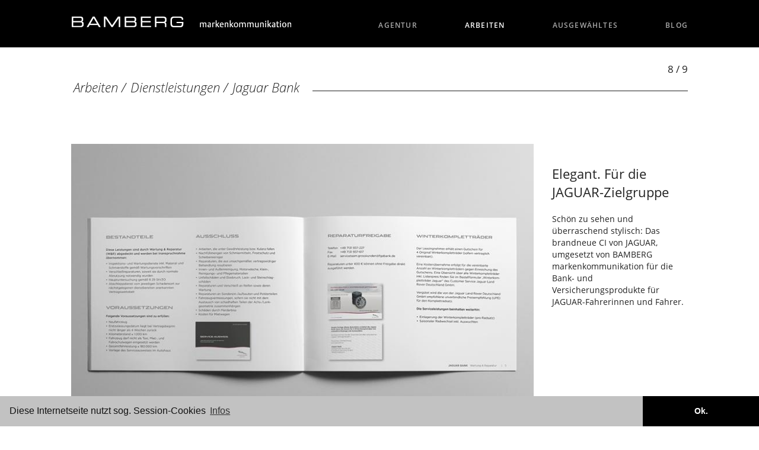

--- FILE ---
content_type: text/html; charset=utf-8
request_url: https://www.agentur-bamberg.de/arbeiten/2016-02-03-14-39-05/jaguar-bank.html?start=7
body_size: 11484
content:
<!doctype html>

<html lang="de-de">

<head>

<style>
</style>


<style type="text/css">

/* open-sans-300 - latin */
@font-face {
  font-family: 'Open Sans';
  font-style: normal;
  font-weight: 300;
  src: url('/templates/inside-2016/fonts/open-sans-v15-latin-300.eot'); /* IE9 Compat Modes */
  src: local('Open Sans Light'), local('OpenSans-Light'),
       url('/templates/inside-2016/fonts/open-sans-v15-latin-300.eot?#iefix') format('embedded-opentype'), /* IE6-IE8 */
       url('/templates/inside-2016/fonts/open-sans-v15-latin-300.woff2') format('woff2'), /* Super Modern Browsers */
       url('/templates/inside-2016/fonts/open-sans-v15-latin-300.woff') format('woff'), /* Modern Browsers */
       url('/templates/inside-2016/fonts/open-sans-v15-latin-300.ttf') format('truetype'), /* Safari, Android, iOS */
       url('/templates/inside-2016/fonts/open-sans-v15-latin-300.svg#OpenSans') format('svg'); /* Legacy iOS */
}
/* open-sans-regular - latin */
@font-face {
  font-family: 'Open Sans';
  font-style: normal;
  font-weight: 400;
  src: url('/templates/inside-2016/fonts/open-sans-v15-latin-regular.eot'); /* IE9 Compat Modes */
  src: local('Open Sans Regular'), local('OpenSans-Regular'),
       url('/templates/inside-2016/fonts/open-sans-v15-latin-regular.eot?#iefix') format('embedded-opentype'), /* IE6-IE8 */
       url('/templates/inside-2016/fonts/open-sans-v15-latin-regular.woff2') format('woff2'), /* Super Modern Browsers */
       url('/templates/inside-2016/fonts/open-sans-v15-latin-regular.woff') format('woff'), /* Modern Browsers */
       url('/templates/inside-2016/fonts/open-sans-v15-latin-regular.ttf') format('truetype'), /* Safari, Android, iOS */
       url('/templates/inside-2016/fonts/open-sans-v15-latin-regular.svg#OpenSans') format('svg'); /* Legacy iOS */
}
/* open-sans-300italic - latin */
@font-face {
  font-family: 'Open Sans';
  font-style: italic;
  font-weight: 300;
  src: url('/templates/inside-2016/fonts/open-sans-v15-latin-300italic.eot'); /* IE9 Compat Modes */
  src: local('Open Sans Light Italic'), local('OpenSans-LightItalic'),
       url('/templates/inside-2016/fonts/open-sans-v15-latin-300italic.eot?#iefix') format('embedded-opentype'), /* IE6-IE8 */
       url('/templates/inside-2016/fonts/open-sans-v15-latin-300italic.woff2') format('woff2'), /* Super Modern Browsers */
       url('/templates/inside-2016/fonts/open-sans-v15-latin-300italic.woff') format('woff'), /* Modern Browsers */
       url('/templates/inside-2016/fonts/open-sans-v15-latin-300italic.ttf') format('truetype'), /* Safari, Android, iOS */
       url('/templates/inside-2016/fonts/open-sans-v15-latin-300italic.svg#OpenSans') format('svg'); /* Legacy iOS */
}
/* open-sans-italic - latin */
@font-face {
  font-family: 'Open Sans';
  font-style: italic;
  font-weight: 400;
  src: url('/templates/inside-2016/fonts/open-sans-v15-latin-italic.eot'); /* IE9 Compat Modes */
  src: local('Open Sans Italic'), local('OpenSans-Italic'),
       url('/templates/inside-2016/fonts/open-sans-v15-latin-italic.eot?#iefix') format('embedded-opentype'), /* IE6-IE8 */
       url('/templates/inside-2016/fonts/open-sans-v15-latin-italic.woff2') format('woff2'), /* Super Modern Browsers */
       url('/templates/inside-2016/fonts/open-sans-v15-latin-italic.woff') format('woff'), /* Modern Browsers */
       url('/templates/inside-2016/fonts/open-sans-v15-latin-italic.ttf') format('truetype'), /* Safari, Android, iOS */
       url('/templates/inside-2016/fonts/open-sans-v15-latin-italic.svg#OpenSans') format('svg'); /* Legacy iOS */
}
/* open-sans-600 - latin */
@font-face {
  font-family: 'Open Sans';
  font-style: normal;
  font-weight: 600;
  src: url('/templates/inside-2016/fonts/open-sans-v15-latin-600.eot'); /* IE9 Compat Modes */
  src: local('Open Sans SemiBold'), local('OpenSans-SemiBold'),
       url('/templates/inside-2016/fonts/open-sans-v15-latin-600.eot?#iefix') format('embedded-opentype'), /* IE6-IE8 */
       url('/templates/inside-2016/fonts/open-sans-v15-latin-600.woff2') format('woff2'), /* Super Modern Browsers */
       url('/templates/inside-2016/fonts/open-sans-v15-latin-600.woff') format('woff'), /* Modern Browsers */
       url('/templates/inside-2016/fonts/open-sans-v15-latin-600.ttf') format('truetype'), /* Safari, Android, iOS */
       url('/templates/inside-2016/fonts/open-sans-v15-latin-600.svg#OpenSans') format('svg'); /* Legacy iOS */
}


/**************  BASICS ***************/
html {position: relative;
    min-height: 100%;}
body {
	background:		#fff;
	font-family: 	'Open Sans', sans-serif;
	font-size:		13pt;
	color:			#222;
	margin:			0 0 42px 0;
	padding:		0;
	min-height:		100%;
	overflow-x: 	hidden;
	}
.wrap {
    min-height: -webkit-calc(100% - 100px);     /* Chrome */
    min-height: -moz-calc(100% - 100px);     /* Firefox */
    min-height: calc(100% - 100px);     /* native */}
.oben, .unten {
	width:			100%;
	color:			#fff;
	background:		#000;}

.oben {
	position:		fixed;
	margin:			0;
	min-height:		80px;
	z-index:		7777;
	background: url(/templates/inside-2016/images/gfx.png) 0px -350px repeat-x;
}

body.startseite .oben {
	position:		fixed;
	margin:			-100vh 0 0 0;
	min-height:		80px;
	z-index:		7777;
	background: url(/templates/inside-2016/images/gfx.png) 0px -350px repeat-x;
}
/********** UPDATE 17.06.16 ****************/
#foxi {
	position:		absolute;
	/*margin:			-100vh 0 0 0;*/
  top:0px;
  bottom:0px;
	min-height:		100vh;
  height:100vh;
  width:100%;
  right:0;
  /*height: 100vh; */
	z-index:		1;
	}

.unten {
	position: absolute;
    left: 0;
    bottom: 0;
    height: 85px;
	padding: 0px;
    width: 100%;
	z-index:	7777;
	}

.mitte{
	position: relative;
	background: #fff;
	width:		96%;
	/*min-height:	88%;*/
	padding:	2% 2% 100px 2%;
	z-index:	6666;
	}
body.startseite .mitte {
	margin-top:100vh;
	}

.container {
	width:			94%;
	max-width:		1040px;
	margin:			0 auto;
	padding:		0;
	}

.logo {
	margin: 		0;
	width:			50%;
	height:			23px;
	padding-top:	27px;
	text-align:		left;
	overflow:		hidden;}

.logo img {
	max-width:		380px;
	width:			100%;}

.toggle-nav {
    display:		none;
}

/*.newstitle {
	margin: 0px;
	padding: 0px;
	line-height: -20px;
}

/**************  MENÜ ***************/

/************ 1. EBENE *************/
#menu {margin-top:-40px}
#menu ul li.item-101 {display:none;}
#menu ul {
	list-style:		none;
	text-align:		right;
	}
#menu > ul > li {
  display: inline-block;
  position: relative;
  padding: 3px 10px 0px 0;
  z-index: 100;
}
#menu > ul > li:last-child {padding:3px 0 0 0;}
#menu > ul > li > a {
	display:		block;
	width: 			auto;
	height: 		24px;
	text-align:		left;
	margin:			0;
	padding:		7px 35px 0px 35px;
	color:			#AAA;
	font-size: 		0.7em;
	font-weight:	600;
	line-height: 	1em;
	text-decoration:none;
	transition: 	0.5s all ease;
	text-transform:	uppercase;
	letter-spacing: 0.1em;}

#menu > ul > li:last-child > a	{padding:7px 0px 0px 35px;}

#menu > ul > li > a:hover, #menu > ul > li.active > a,
#menu > ul > li > ul > li > a:hover, #menu > ul > li ul > li.active > a {color:#fff;}

/************* 2. EBENE ***************/
#menu > ul > li > ul {
  	position: 		absolute;
  	left: 			0;
  	top: 			100%;
  	padding: 		0 1000em 20px 1000em; /* trick from css-tricks comments */
  	margin: 		0px -1000em; /* trick from css-tricks comments */
  	z-index: 		101;
    visibility: 	hidden;
  	opacity: 		0;
  	background: 	#000;
  	text-align:		left;
  	transition: 	visibility 0s linear 0.5s,opacity 0.5s linear;
}

#menu > ul > li:hover > ul {
  visibility: visible;
  opacity: 1;
  transition-delay:0s;
}
#menu > ul ul li {
	height:			0px;
	transition:		height .5s ease;}
#menu > ul > li:hover ul li {height:20px;}

#menu > ul > li > ul > li {
	margin:			0;
  	padding: 		3px 0;
 }

#menu > ul > li > ul > li > a{
	text-transform: none;
	font-size: 		0.65em;
	display:		block;
	width: 			200px;
	height: 		20px;
	text-align:		left;
	margin:			0 0 0 35px;
	padding:		7px 0px 0px 0px;
	color:			#AAA;
	font-size: 		0.7em;
	line-height: 	1em;
	text-decoration:none;
	overflow:		visible;
	}

/************* 2026 Menü Hack *************/
:where(.mod-menu__sub[aria-hidden=true]) {display:block!important}
#menu > ul > li button {display:none!important}

/**************  CONTENT  ***************/

.item-page, .bfFormDiv, .blog {
	width:			100%;
	background:		#fff;
	padding:		75px 0 0 0px;
	margin-top:		0px;
	color:			#222;
	font-size:		1.25em;
	line-height:	1.45em;}

.bfFormDiv {font-size:1em}

.blog {padding:		125px 0 0;}
body.presselounge .blog {padding:	75px 0 0 0px;}

.item-page h1, .b2j_contact h2 {
	font-size:		1.25em;
	line-height:	1.25em;
	color:			#222;}

.item-page h2, h2, .item-page h2 a {
	clear:			both;
	font-style:		italic;
	color: 			#222;
	font-size: 		1em;
	font-weight:	 300;
	overflow: 		hidden;
	position: 		relative;
	margin:			60px 0 75px;
	padding-left:	2px;
	}
.item-page h2:after, h2:after {
  content: '';
  width: 100%;
  height: 1px;
  background: #222;
  position: absolute;
  top: 70%;
  margin-left: 1em;
  }



.item-page h5, h5 {
	margin: 5px 0 0 0;
	padding: 0px;
	/*clear:			both;*/
	color: 			#222;
	font-size: 		1em;
	line-height: 1.2em;
	font-weight:		600;
	}

/********** Thilo FIX 22.06. *********/
body.news h5 {clear:			none;}
/*************************************/

.item-page h6, h6 {
	margin-top: 5px;
	clear:			both;
	color: 			#222;
	font-size: 		1em;
	line-height: 1.2em;
	font-weight:		600;
	}

.item-page img {max-width:100%;}

figure.item-image {margin:0;padding:0}

.item-page a {
	font-size:		1em;
	color:			#000;
	text-decoration:none;
	font-weight: 600;}


/*********************** MARIES BLOG  *********************/	

.blogging .blog {}

.blogging .blog {padding:65px 0 200px;clear:both}

.blogging .blog .blog-items {display: flex; flex-wrap:wrap; align-items: stretch; justify-content: space-between;}
.blogging .blog .blog-items .blog-item {flex: 0 0 48%;margin-bottom:50px}

.blogging .blog .blog-items .blog-item figure {margin:0;padding:0}
.blogging .blog .blog-items .blog-item figure img {width:100%!important;height:auto!important}

.blog a {
	font-size:		1em;
	color:			#000;
	text-decoration:none;}


.blog .clearfix {clear:both;}
iframe {width:		100%;}


.item-page .halb, .blog .halb {width:47%;display:block;margin-bottom:15px}
.item-page .halb:nth-child(even), .blog .halb:nth-child(odd) {float:left;}
.item-page .halb:nth-child(odd), .blog .halb.column-2 {float:right;}
.item-page .halb img {width:100%;}
.item-page .drittel {width:30%;float:left;padding-right:2%;}
.item-page .clear {clear:both;float:none;margin:0 0 5px 0;}

.richtig-gross {font-size:3em;font-weight:600;}
.ziemlich-klein {display:block;margin-top:20px;font-size:0.65em;line-height:1.45em!important;}
.mittel-klein {font-size:0.76em;line-height:1.5em;}

.blog .halb .item-image img {width:100%;height:auto}

.flex {display: flex; justify-content:flex-start;align-items: stretch;}

.flex .halb {box-sizing:border-box;display:flex;flex:0 0 48%;justify-content: center;align-items: center;float:none!important;margin:0 1% 25px}
.flex .halb:hover {opacity:.9}
.item-page .flex .halb:nth-child(even) {padding:0 40px;font-size:1.35em;font-weight:600;line-height:1.4em}

.blogging p.boblog-monat {font-style:italic;margin-bottom:0}
.blogging h3 {margin: 8px 0 10px}
.blogging a img:hover {opacity:.75}

/******************** NEWS STARTSEITE ******************/

/***************** 2023 J4 *******************/

.newsflash, .presse_items {display: flex; flex-wrap:wrap; align-items: stretch; justify-content: space-between;}
.mod-articlesnews__item {flex: 0 0 31%;margin-bottom:40px}
.mod-articlesnews__item a img, .presse_items .presse_item img {width:100%!important;height:auto!important}

a.readmore, .bildunterschrift, .klein-kursiv, a.btn {
	display:		block;
	font-size:		0.65em;
	font-weight:	600;
	color:			#222;}

/********* Thilo: 13.06.2016**************/
/*ul.newsflash-horiz li {line-height:0.8em;min-height:495px}
ul.newsflash-horiz li .overline {margin-top:10px;margin-bottom:7px;}
ul.newsflash-horiz li h5 {margin-bottom:10px;}
ul.newsflash-horiz li p.ziemlich-klein {display:inline;}*/
a.readmore	{display:inline;}

/***** Thilo 21.06. - Umgehung - kein Fix ******/
/*ul.newsflash-horiz .article-separator {display:none;}*/

/*********** Thilo 2020 News Fix für Newsletter **********/
/*.newsflash-horiz.mod-list  li:last-of-type a.readmore {display:none}*/

/************************ NEWS STARTSEITE 2026 ****************************/

ul.mod-articles-items{list-style: none;margin:0;padding:0;display: flex; flex-wrap:wrap; align-items: stretch; justify-content: space-between;}
ul.mod-articles-items li {margin:0;padding:0;flex: 0 0 31%;margin-bottom:40px}

ul.mod-articles-items li img {height:auto!important}

.floaty ul.mod-articles-items li {flex: 0 0 47%}
.zweitereihe ul.mod-articles-items li:nth-of-type(1),
.zweitereihe ul.mod-articles-items li:nth-of-type(2) {display:none}


/******************** NEWS Seite ******************/

div.item-content .overline {font-size:0.7em; font-style:italic;margin-top:0px;margin-bottom:-5px;}
.presselounge div.item-content {margin-bottom:55px}

ul.fields-container {list-style:none;margin:0;padding:0}

/*********************** PRESSE STARTSEITE 2023 J4 **********************/
.floaty {}
.presse_items {display:flex; flex}
.presse_items .presse_item {flex: 0 0 31%;position:relative}
.floaty.presse_items .presse_item {flex: 0 0 47%}
.zweitereihe.presse_items .presse_item:nth-of-type(1),
.zweitereihe.presse_items .presse_item:nth-of-type(2) {display:none}

.startseite .fields-container {display:none}
/******************** ARBEITEN LOGOS ******************/


body.arbeiten .item-page .accordion-section-content a {
	display:		inline-block;
	border:			1px solid #AAA;
	box-sizing:		border-box;
	width:			18.5%;
	margin:			0 1.25% 15px 0;
	padding:		0;
	line-height:	1em;
	}

body.arbeiten .item-page .accordion-section-content a:hover {border:1px solid #222;}

body.arbeiten .item-page .accordion-section-content a img {
	width:			100%;
	-webkit-filter: grayscale(1);
    filter: 		grayscale(1);
	transition:		all ease-in-out 0.25s}
body.arbeiten .item-page .accordion-section-content a:hover img {
	-webkit-filter: grayscale(0);
    filter: 		grayscale(0);}

body.arbeiten .item-page .accordion-section-content a:nth-child(5n+5) {
	margin: 0 0 15px 0;
	float:right;
	}

/****************** ARBEITS BEISPIELE ****************/
.arbeitsbild {margin: 5px 0px 15px 0px; float: left; width:75%}
.article-index {display:none;}
.pagenavcounter {float:right;margin-left:15px;font-size:0.8em;}
.arbeitstext {float:right;width:22%;text-align:left;}
.arbeitstext {margin-top: 40px;}
.pager  {
	/* Korrektur Thilo 24.03.2016 */

	/******************************/
	clear:both;height:60px;}
.pager ul  {list-style:none;margin:0;padding:0;width:75%;display:table;}
.pager ul li  {margin:0 15px 0 0;padding:0;color:#ccc;display:table-cell;width:50%;height:50px;overflow:hidden;}
.pager ul li a {display:inline-block;width:100%;height:30px;color:#fff;overflow:hidden;padding:0px;}
.pager .zurueck span, .pager .weiter span {display:none;}
.pager ul li a .icon-chevron-left {background: url(/templates/inside-2016/images/gfx.png) 0px -299px;height:30px;width:30px;opacity:1;float:left;margin:0px;}
.pager ul li.next a .icon-chevron-right {background: url(/templates/inside-2016/images/gfx.png) -90px -299px;height:30px;width:30px;opacity:1;margin-left:00px;float:right;}
.pager ul li .zurueck {background: url(/templates/inside-2016/images/gfx.png) 0px -299px;height:30px;width:30px;opacity:0.3;}
.pager ul li .weiter {background: url(/templates/inside-2016/images/gfx.png) -90px -299px;height:30px;width:30px;opacity:0.3;float:right;}
.pager ul li a:hover .zurueck {/*background: url(/templates/inside-2016/images/gfx.png) -200px -299px #222;*/height:30px;opacity:1;}
.pager ul li a:hover .weiter {/*background: url(/templates/inside-2016/images/gfx.png) -290px -299px #222;*/height:30px;opacity:1;}

/********************* BEGEISTERN ********************/

body.begeistern .item-page img, body.news .blog img {
	width:			47%;
	float:			left;
	margin-right:	6%;
	margin-bottom:	50px;}

	.blogging .item-page img {height:auto!important}


body.begeistern .item-page hr, body.news .blog hr {
	clear:			both;
	height:			1px;
	border:			none;
	background:		#222;
	margin:			20px 0 45px 0;  /* Update 13.06.16 */
	}

.item-page .datum, .blog .datum {font-size:0.6em;}
.item-page .overline, .item-page .overline {font-size:0.7em; font-style:italic;margin-top:0px;margin-bottom:-5px;}

body.news .blog-item::after {display:table;content:'';width:100%;height:1px;clear:both;}
body.news .blog-item .item-content::after {display:table;content:'';width:100%;height:1px;clear:both;}

/******************** AKKORDION *********************/

/*----- Accordion -----*/
.accordion, .accordion * {
	-webkit-box-sizing:border-box;
	-moz-box-sizing:border-box;
	box-sizing:border-box;
}

.accordion {
	overflow:hidden;
	background:#fff;
}

/*----- Section Titles -----*/
.accordion-section-title {
	width:100%;
	padding:15px;
	display:inline-block;
	border-bottom:1px solid #222;
	background:#fff;
	transition:all linear 0.15s;
	/* Type */
	color:#222;
	font-weight:300;
}

a.accordion-section-title {
	font-weight: 600;
}
.accordion-section-title:before {
	content:"+";
	color: #222;
	font-size:	1.6em;
	font-weight:300;
	display: inline-block;
	width:	20px;
	vertical-align:bottom;
	transition:all linear 0.15s;
}
.accordion-section-title:hover:before, .accordion-section-title:hover, .accordion-section-title.active {color:#fff; background:#4c4c4c;
}
.accordion-section-title:hover:before {background-color:transparent;}

.accordion-section-title.active:before {
	content:"-";
	color: #fff;
	display: block;
	width:	20px;
	float:left;
	margin:-3px 0 0 5px;
}

.accordion-section:last-child .accordion-section-title {
	border-bottom:none;
}

/*----- Section Content -----*/
.accordion-section-content {
	padding:15px 0 30px 0;
	display:none;
}

/******************** Presselounge ********************/

.presselounge .blog .items-row hr {visibility: hidden;}

img.presselounge {
	float:		right;
	margin:		0px 0 5px 30px;
	width:		350px;
	height:		233px;}


.startseite img.presselounge {
	margin:		0px 0 20px 0px;
	}


.startseite img.presseteaser {
	width:		350px;
	height:		233px;
	margin:		4px 0px 15px 0;
	padding:   	0px 0px 10px 0;
	}


.blog .cat-children h3 {display:none;}

.blog .cat-children div h3 {
	display:		block;
	border-bottom: 	1px solid #222;
	padding:		0px 0 17px 0;
	font-weight:	400;
	font-size:		1em;
	line-height:	1em;}

.items-row {
/*	border-bottom:	1px solid #222;*/
	padding-bottom:	15px;
	margin-bottom:	45px;}

body.news .blog .items-row {margin:-20px 0 0px 0;padding-bottom:20px;}

.blog .fields-container {display: none!important}

/******************* PRESSELOUNGE DOWNLOADS **********************/

.fields-container::after{content:'';display:table;clear:both;}

.download, .downloadit {
	float:			left;
	box-sizing: 	border-box;
	width:			31%;
	margin-right:	3.333%;
	padding:		0;}
.download:nth-child(3n+3), .downloadit:nth-child(3n+3)  {margin-right:0;float:right;}
.download img, .downloadit img{width:100%;border:1px solid #aaa;}
.download a {
	height:			25px;
	display:		block;
	margin:			5px 0 12px 0;
	font-size:		0.65em;
	line-height:	1.45em!important;
	padding:		4px 0 0 35px;
	background:url(/templates/inside-2016/images/gfx.png) -100px -101px;}

dd.downloadit {display:block;width:30%!important;margin:25px	3% 0 0!important;padding:0}
.downloadit a {margin:0;}

.downloadit a::after {content:'Download';display:block;box-sizing:border-box;width:100%;height:28px;clear:both;padding-left:35px;background:url(/templates/inside-2016/images/gfx.png) -100px -101px;font-size:0.8em}

.newsflash-horiz .fields-container {display:none;}

/********************** PAGINATION ***********************/
/* PAGINATION */
div.pagination {
 display: block;
 height: auto;
}
div.pagination ul {
 display: block;
 margin: 10px 0;
 padding-left: 0;
 border-radius: 0;
 box-shadow: none;
 text-align: center;
}
div.pagination ul > li {
 display: inline;
 padding: 0;
}
div.pagination ul > li > a {
 padding: 10px;
}
div.pagination ul > li.disabled > a, .pagination ul > li.active > a {
 color: #ccc;
}
.pagination p.pull-right {
 float: none !important;
 text-align: center;
}
div.pagination a, .pagination span {
 float: none;
 display: inline-block;
}

/*********************************  NEWSLETTER  *********************************/

.acym_module label span {display:inline-block;min-width:180px}
#acymodifyform fieldset {border: 1px solid #999;padding:20px}
#acymodifyform {margin: 150px auto;width:100%;}
#acymodifyform input, #acymodifyform select {padding:2px 6px;font-size:1em;font-family:'Open Sans',sans-serif;}
#acymodifyform .acykey {width:40%!important;}
#system-message {margin: 150px auto;}


/*****************************************  KONTAKT FORMULARE ********************************************/


.ccctc {border:none;box-sizing: border-box;display:block;z-index:3;background-size: cover!important;background-position: center!important;width:100%!important}
.ccctc iframe {height:348px;width:100%!important}
.mapbutton {display:block;box-sizing:border-box;
	width:100%;text-align:center;z-index:1;margin-top:-1px;border-top:1px solid #164194;border-bottom:1px solid #164194;background:#fff;padding:4px;cursor:pointer;}
.mapbutton:hover {background:#164194;color:#fff!important;}




fieldset {
  border:none;
  padding: 0;}

input, button, .inputbox, select {
	font-family: 	'Open Sans', sans-serif;
  font-size:1em;
  border: 1px solid #bbb;
  font-weight:300;
margin: 4px 0 8px;
padding:6px 9px;
background:#fff;
color: #666;
max-width:100%!important}

.inputbox:hover, select:hover {border:1px solid #111;}


button {
  background: #111;
  color: #eee;
  padding: 7px 50px;
  font-weight: 600;
  transition: all linear 0.2s;
}

label {font-weight: 600;}

button:hover {background: #eee;color:#111;border:1px solid #111;transition: all linear 0.2s;cursor:pointer;}


.form-actions {margin-top:20px;}

::placeholder {
    color: #222!important;
    opacity: 1; /* Firefox */
}

:-ms-input-placeholder { /* Internet Explorer 10-11 */
   color: #222!important;
}

::-ms-input-placeholder { /* Microsoft Edge */
   color: #222!important;
}


/*********************** FOOTER ***********************/

.script {display: none;}

.unten .container {
	text-align:		center;
	margin-top:		8px;
}

.unten ul {
	list-style:		none;
	margin:			-2px auto;
	padding:		0;
	width:			490px;}

.unten ul li {
	float:			left;
	margin:			0;
	padding:		0;
	height:			auto;}

.unten ul li a {
	color: 			#fff;
	text-decoration:none;
	text-transform:	uppercase;
	font-size:		0.65em;
	padding:		0 8px;}

.unten ul li a:hover {
	text-decoration: underline;}

.unten .socialmedia {
	float:			left;
	height:			25px;
	width:			200px;
	margin-left:	40px;
	}
.unten .socialmedia a {
	display:		block;
	float:			left;
	width:			40px;
	height:			25px;
	border-left:	1px solid #fff;
	}
.facebook {background: url(/templates/inside-2016/images/gfx.png) 15px -45px;}
.xing {background: url(/templates/inside-2016/images/gfx.png) 11px -195px;}
.linkedin {background: url(/templates/inside-2016/images/gfx.png) 10px -95px;}
.twitter {background: url(/templates/inside-2016/images/gfx.png) 10px -145px;}


/******************************************  RESPONSIVE PART  *****************************************************/
@media only screen and (max-width: 1125px)
{

ul.newsflash-horiz li {
	min-height:400px;
	}
}


@media only screen and (min-width: 769px) and (max-width: 950px)
{
#menu ul li a, #menu ul li a:visited {padding: 7px 30px 0px 30px;}
.arbeitsbild {margin: 5px 0px 15px 0px; float: left; width:72%}
.article-index {display:none;}
.arbeitstext {float:right;width:24%;text-align:left;margin-top: 100px;}
.logo a img {width:100%;max-width:400px;}

.mod-articlesnews__item {flex: 0 0 48%;}

}

/**************  SMARTPHONES  ***************/

@media
	 	only screen and (min-device-width : 768px) and (max-device-width : 1024px) and (-webkit-min-device-pixel-ratio: 1) and (orientation: portrait),
       	only screen and (min-device-width : 768px) and (max-device-width : 1024px) and (-webkit-min-device-pixel-ratio: 2) and (orientation: portrait),

		only screen and (max-device-width: 768px),
 		only screen and (max-device-width: 768px) and (-webkit-min-device-pixel-ratio : 2),
 		only screen and (min-width: 280px) and (max-width: 768px)
{
body {font-size:15pt;margin:0 0 100px 0;}

li#item-114, #menu, .blauerbalken, .page-header, a.toggleMenu span {display:none;}

.logo {margin: -1px 0 0px 15%;width:85%;padding:25px 0 0 0;text-align:center;}
.logo a img {width: 100%; max-width:400px;}

.oben {min-height:	60px;height:60px;}
body.startseite .oben {min-height: 60px;}
.mitte {min-height:100%;padding:	75px 2% 250px 2%;}

/******************* MENÜ *****************/


    #menu {
		width:			106%;
        position:		relative;
        display:		inline-block;
		margin:			0px 0 0 -3%;
    }

    #menu ul.active {
        display: none;
    }

    #menu ul {
        width:90%;
        position:absolute;
        top:0px;
        left:0px;
        padding:10px 5%;
        background:#303030;
    }

    #menu ul:after {
        width:0px;
        height:0px;
        position:absolute;
        top:0%;
        left:22px;
        content:'';
        transform:translate(0%, -100%);
        border-left:7px solid transparent;
        border-right:7px solid transparent;
        border-bottom:7px solid #303030;
    }

#menu > ul > li  {
        margin:5px 0px 5px 0px;
		padding: 0;
        float:none;
        display:block;
		background:#303030;
    }

#menu > ul > li > a, #menu > ul > li:last-child > a {
        display:    block;
		width:		100%;
		padding:	10px 0;
		font-size:  1.25em;
    }

.toggle-nav {
		display:	block;
		margin:		-72px 0 0 0;
        padding:    10px;
        float:		left;
        display:	inline-block;
        transition:	color linear 0.15s;
		text-decoration:none;
		background: url(/templates/inside-2016/images/gfx.png) -190px -228px;
		 width:		30px;
		 height:	30px;
    }

.toggle-nav:hover, .toggle-nav.active {
        text-decoration:none;
        color:#FFF;
    }
#menu > ul > li > ul {display:none!important}


/**************  SLIDE SHOW FOTOS ***************/

/******************   NACH WEIHNACHTEN RAUS !!! *****************/
.camera_caption_title {font-size:1.75em!important}
.camera_caption_title small {font-size:.45em}
.camera_caption_desc {font-size:1.35em!important;margin-top:30px!important}
.slideshowck .camera_caption a.button {margin-top:25px!important}


/***************************************************************/


.slideshow li div {
    margin:			100px auto 0 auto;
	max-width:		94%;
 }
.slideshow li div h3 {
    font-size: 		1.4em;
	width:			90%;
	max-width:		100%;
}


.slideshow li div h4 {
    font-size: 		1.1em;
    line-height: 	1.2em;
	width:			90%;
	max-width:		100%;
}


/****************** Der Pfeil ****************/
a.pfeil {
	margin:			-15% auto 0 auto;
	left:			42%;
}
/**************************************/
.item-page, .b2j_contact, .blog {
	width:			96%;
	background:		#fff;
	margin-top:		0px;
	padding:		2%;
	color:			#444;
	font-size:		0.85em;
	line-height:	1.45em;}

.blog {margin-top:	50px;}
body.presselounge .blog {margin-top:0;padding:0}

.item-page h1, .b2j_contact h2, .item-page h2 {
	margin:			0px 0 20px 0;
	width:			100%;
	font-size:		1.15em;
	line-height:	1.55em;
}

.item-page .halb, .item-page .drittel {width:100%;float:none;margin:5px 0;}

.richtig-gross {font-size:2em;font-weight:600;}
.ziemlich-klein {font-size:0.8em;line-height:1.45em!important;}
.mittel-klein {font-size:0.8em;line-height:1.2em;}
a.readmore, .bildunterschrift {font-size:	0.65em;}

p.readmore a.btn {font-size:1em}

/******************** ARBEITEN LOGOS ******************/
body.arbeiten .item-page .accordion-section-content a, body.arbeiten .item-page .accordion-section-content a:nth-child(5n+5) {
	width:			47%;
	margin:			0 6% 15px 0;
	float:			none;
}

body.arbeiten .item-page .accordion-section-content a:nth-child(2n+2) {
	margin: 0 0 15px 0;
	float:		right;
	}
/****************** ARBEITS BEISPIELE ****************/
.arbeitsbild {margin: 0px 0px 10px 0px; float: none; width:100%}
/********** Update 13.06.16 ************/
.arbeitstext {position:absolute;width:86%;text-align:left;margin-top: 75px;}
.pagenavcounter {float:right;}
/****** Update 13.06.16 *********/
.pager  {position:relative;padding-top:5px}
.pager ul {width:100%;}

.pager ul li a .zurueck {background-position: 10px -299px;}
/*.pager ul li a:hover .zurueck {background-position: -190px -292px;}*/
/****************** BEGEISTERN / NEWS *******************/

body.begeistern .item-page img, body.news .blog img {
	width:			100%;
	float:			none;
	margin-right:	0%;
	margin-bottom:	15px;}

body.news .blog {margin-top:20px;}

/******************** Presselounge ********************/
img.presselounge {
	float:		none;
	margin:		0px;
	width:		100%;
	height:		auto;}
.download {
	float:			none;
	width:			100%;
	margin-right:	0%;
	}
.download:nth-child(3n+3)  {float:none;}
.download img {width:100%;height:auto;}
.download a {
	height:			25px;
	display:		block;
	margin:			2px 0 12px 0;
	font-size:		0.65em;
	line-height:	1.45em!important;
	padding:		4px 0 0 35px;
	background:url(/templates/inside-2016/images/gfx.png) -100px -98px;}

/******************** NEWS STARTSEITE ******************/

.mod-articlesnews__item {flex: 0 0 100%;}


.flex.gewaehlt {display:block;}
.flex.gewaehlt .halb {margin-top:-5px}
.flex.gewaehlt .halb:nth-of-type(even) {padding: 6px 10px 20px 20px;margin-bottom:25px}

/********************** PRESSE START ******************/
.pressestart {  width: 100%;float:none;padding-bottom:20px}
.pressestart img {width:100%;height:auto}
.presse_items {
    display: block;
    width: 100%;
}
.floaty {position:relative; margin: 20px 0}
.floaty.presse_items .presse_item {
    flex: 0 0 100%;
}

ul.mod-articles-items{list-style: none;margin:0;padding:0;display: flex; flex-wrap:wrap; align-items: stretch; justify-content: space-between;}
ul.mod-articles-items li {margin:0;padding:0;flex: 0 0 100%;margin-bottom:30px}

ul.mod-articles-items li img {width:100%;height:auto!important}

.floaty ul.mod-articles-items li {flex: 0 0 100%}
/********************************************************/

.item-page .halb {width:100%;display:block;margin-top:20px;}
.item-page .halb:nth-child(even) {padding-right:0;padding-left:0;}
.item-page .halb:nth-child(odd) {padding-left:0;padding-right:0;}

/************** UNTEN *******************/

body.startseite .unten {margin:-10px 0 0;}

.unten {height:auto; padding:20px 0}

.unten ul {
	list-style:		none;
	margin:			0;
	padding:		0;
	width:			100%;
	display:		block;
	}

.unten ul li {
	float:			none;
	margin:			2px 0;
	padding:		0;
	height:			auto;
	display:		block;
	width:			auto;
	text-align:		center;}

.unten ul li a {
	color: 			#fff;
	display:        inline-block;
	text-decoration:none;
	text-transform:	uppercase;
	font-size:		0.6em;
	padding:		10px 0;
	font-weight:	300;
}

.unten ul li a:hover {
	text-decoration: underline;}

.unten .socialmedia {
	float:			none;
	height:			40px;
	width:			100%;
	margin:			0 auto;
	text-align:		center;
	}
.unten .socialmedia a {
	display:		inline-block;
	float: 			none;
	width:			60px;
}
.unten .socialmedia a:first-child {border-left:none;}
.facebook {background-position:  25px -45px;}
.xing {background-position: 26px -195px;}
.linkedin {background-position: 25px -95px;}
.twitter {background-position: 25px -145px;}



}
</style>

<meta charset="utf-8">
	<meta name="rights" content="Bamberg kommunikation GmbH">
	<meta name="og:title" content="Jaguar Bank">
	<meta name="og:type" content="article">
	<meta name="og:image" content="https://www.agentur-bamberg.de/images/arbeiten/dienstleistungen/Jaguarbank/FCA_Flyer_Jaguar_800x525_1.jpg">
	<meta name="og:url" content="https://www.agentur-bamberg.de/arbeiten/2016-02-03-14-39-05/jaguar-bank.html?start=7">
	<meta name="og:site_name" content="Bamberg Kommunikation">
	<meta name="og:description" content="Luxeriös, sportlich, ästhetisch: Die Werte der Marke JAGUAR definieren zugleich den Anspruch an Finanzdienstleistungen der JAGUAR BANK. ">
	<meta name="author" content="BAMBERG kommunikation GmbH">
	<meta name="description" content="Luxeriös, sportlich, ästhetisch: Die Werte der Marke JAGUAR definieren zugleich den Anspruch an Finanzdienstleistungen der JAGUAR BANK. ">
	<title>Jaguar Bank - Seite 8</title>
<link href="/media/mod_menu/css/mod-menu.min.css?a45ede" rel="stylesheet">
	<link href="/media/vendor/joomla-custom-elements/css/joomla-alert.min.css?0.4.1" rel="stylesheet">
	<link href="/media/plg_system_jcepro/site/css/content.min.css?86aa0286b6232c4a5b58f892ce080277" rel="stylesheet">
<script type="application/json" class="joomla-script-options new">{"joomla.jtext":{"ERROR":"Fehler","MESSAGE":"Nachricht","NOTICE":"Hinweis","WARNING":"Warnung","JCLOSE":"Schließen","JOK":"OK","JOPEN":"Öffnen"},"system.paths":{"root":"","rootFull":"https:\/\/www.agentur-bamberg.de\/","base":"","baseFull":"https:\/\/www.agentur-bamberg.de\/"},"csrf.token":"24fd41d96175614e67e7804e0baa8040"}</script>
	<script src="/media/system/js/core.min.js?a3d8f8"></script>
	<script src="/media/mod_menu/js/menu.min.js?5a565f" type="module"></script>
	<script src="/media/system/js/messages.min.js?9a4811" type="module"></script>
	<script type="application/ld+json">{"@context":"https://schema.org","@graph":[{"@type":"Organization","@id":"https://www.agentur-bamberg.de/#/schema/Organization/base","name":"Bamberg Kommunikation","url":"https://www.agentur-bamberg.de/"},{"@type":"WebSite","@id":"https://www.agentur-bamberg.de/#/schema/WebSite/base","url":"https://www.agentur-bamberg.de/","name":"Bamberg Kommunikation","publisher":{"@id":"https://www.agentur-bamberg.de/#/schema/Organization/base"}},{"@type":"WebPage","@id":"https://www.agentur-bamberg.de/#/schema/WebPage/base","url":"https://www.agentur-bamberg.de/arbeiten/2016-02-03-14-39-05/jaguar-bank.html?start=7","name":"Jaguar Bank - Seite 8","description":"Luxeriös, sportlich, ästhetisch: Die Werte der Marke JAGUAR definieren zugleich den Anspruch an Finanzdienstleistungen der JAGUAR BANK. ","isPartOf":{"@id":"https://www.agentur-bamberg.de/#/schema/WebSite/base"},"about":{"@id":"https://www.agentur-bamberg.de/#/schema/Organization/base"},"inLanguage":"de-DE"},{"@type":"Article","@id":"https://www.agentur-bamberg.de/#/schema/com_content/article/58","name":"Jaguar Bank","headline":"Jaguar Bank","inLanguage":"de-DE","isPartOf":{"@id":"https://www.agentur-bamberg.de/#/schema/WebPage/base"}}]}</script>


 <meta name="viewport" content="width=device-width, initial-scale=1.0, maximum-scale=1.0, user-scalable=0" />

 <link rel="shortcut icon" href="/templates/inside-2016/favicon.png" />

 <!-- Matomo -->
 <script type="text/javascript">
   var _paq = window._paq || [];
   /* tracker methods like "setCustomDimension" should be called before "trackPageView" */
   _paq.push(["setDoNotTrack", true]);
   _paq.push(["disableCookies"]);
   _paq.push(['trackPageView']);
   _paq.push(['enableLinkTracking']);
   (function() {
     var u="//www.agentur-bamberg.de/stats/";
     _paq.push(['setTrackerUrl', u+'matomo.php']);
     _paq.push(['setSiteId', '1']);
     var d=document, g=d.createElement('script'), s=d.getElementsByTagName('script')[0];
     g.type='text/javascript'; g.async=true; g.defer=true; g.src=u+'matomo.js'; s.parentNode.insertBefore(g,s);
   })();
 </script>
 <!-- End Matomo Code -->

</head>

<body class="site jaguar-bank ">

<div class="wrap">
<div class="oben">
	<div class="container">

   		<!-- LOGO und MENÜ START -->
     	<div class="logo">
       		<a href="/"><img src="/templates/inside-2016/images/gfx.png" alt="Bamberg Kommunikation" /></a>
     	</div>
    	<!-- BALKEN und LOGO ENDE -->

   		<!-- HAUPTMENÜ START -->
     	<nav id="menu" class="normal">
     		<ul id="mod-menu1" class="mod-menu mod-list nav  active">
<li class="nav-item item-101 default"><a href="/" >Startseite</a></li><li class="nav-item item-118 deeper parent"><a href="/agentur.html" >Agentur</a><button class="mod-menu__toggle-sub" aria-expanded="false"><span class="icon-chevron-down" aria-hidden="true"></span><span class="visually-hidden">Weitere Informationen: Agentur</span></button><ul class="mod-menu__sub list-unstyled small"><li class="nav-item item-122"><a href="https://www.agentur-bamberg.de/agentur.html#markenentwicklung" >Markenentwicklung</a></li><li class="nav-item item-123"><a href="http://www.agentur-bamberg.de/agentur.html#markenfuehrung" >Markenführung</a></li><li class="nav-item item-124"><a href="http://www.agentur-bamberg.de/agentur.html#publicrelations" >Public Relations</a></li><li class="nav-item item-478"><a href="http://www.agentur-bamberg.de/agentur.html#contentmarketing" >Content Marketing</a></li><li class="nav-item item-402"><a href="http://www.agentur-bamberg.de/agentur.html#partner" >Partnernetzwerk</a></li><li class="nav-item item-403"><a href="http://www.agentur-bamberg.de/agentur.html#der-markenkern" >Workshop Markenkern</a></li><li class="nav-item item-404"><a href="http://www.agentur-bamberg.de/agentur.html#die-positionierung" >Workshop Markenpositionierung</a></li><li class="nav-item item-405"><a href="http://www.agentur-bamberg.de/agentur.html#die-strategie" >Workshop Strategie</a></li><li class="nav-item item-406"><a href="http://www.agentur-bamberg.de/agentur.html#workshopmedtech" >Workshop Med-Tech</a></li><li class="nav-item item-508"><a href="http://www.agentur-bamberg.de/agentur.html#architektur" >Architekturprojekte</a></li></ul></li><li class="nav-item item-119 active deeper parent"><a href="/arbeiten.html" >Arbeiten</a><button class="mod-menu__toggle-sub" aria-expanded="false"><span class="icon-chevron-down" aria-hidden="true"></span><span class="visually-hidden">Weitere Informationen: Arbeiten</span></button><ul class="mod-menu__sub list-unstyled small"><li class="nav-item item-128 parent"><a href="http://www.agentur-bamberg.de/arbeiten.html#agrarindustrie" >Agrarindustrie</a></li><li class="nav-item item-289 parent"><a href="http://www.agentur-bamberg.de/arbeiten.html#entertainment" >Entertainment</a></li><li class="nav-item item-130 parent"><a href="http://www.agentur-bamberg.de/arbeiten.html#bauen" >Architektur, Bauen &amp; Wohnen</a></li><li class="nav-item item-126 parent"><a href="http://www.agentur-bamberg.de/arbeiten.html#energie" >Energie</a></li><li class="nav-item item-132 parent"><a href="http://www.agentur-bamberg.de/arbeiten.html#automation" >Automation IT Elektrotechnik</a></li><li class="nav-item item-125 active parent"><a href="http://www.agentur-bamberg.de/arbeiten.html#dienstleistungen" >Dienstleistungen</a></li><li class="nav-item item-121 parent"><a href="http://www.agentur-bamberg.de/arbeiten.html#medtec" >Medizin &amp; Medizintechnik</a></li><li class="nav-item item-1281 parent"><a href="http://www.agentur-bamberg.de/arbeiten.html#mobilitaet" >Mobilität</a></li><li class="nav-item item-127 parent"><a href="http://www.agentur-bamberg.de/arbeiten.html#packaging" >Packaging &amp; Papier</a></li><li class="nav-item item-129 parent"><a href="http://www.agentur-bamberg.de/arbeiten.html#sport" >Sport</a></li><li class="nav-item item-472 parent"><a href="http://www.agentur-bamberg.de/arbeiten.html#technik" >Technik</a></li><li class="nav-item item-1368"><a href="http://www.agentur-bamberg.de/arbeiten.html#transformation" >Transformation</a></li></ul></li><li class="nav-item item-120"><a href="/begeistern.html" >Ausgewähltes</a></li><li class="nav-item item-778"><a href="/blogging.html" >Blog</a></li></ul>

    	</nav>
        <a class="toggle-nav" href="#"></a>
   		<!-- HAUPTMENÜ ENDE -->
	</div>
</div>

   		<!-- HEADER START -->
     	<div id="foxi">
        
      </div>
   		<!-- HEADER ENDE -->

 <div class="mitte">
  <a name="start" id="start"></a>
 	<div class="container">
   		<!-- INHALT START -->
     	<div id="system-message-container" aria-live="polite"></div>

     	<div class="com-content-article item-page">
    <meta itemprop="inLanguage" content="de-DE">
    
    
        
        
    
    
        
                                            <div class="card float-end article-index ms-3 mb-3">
    <div class="card-body">

                <h3>Beitragsseiten</h3>
        
        <ul class="nav flex-column">
                                <li class="py-1">
                <a href="/arbeiten/2016-02-03-14-39-05/jaguar-bank.html" class="toclink">
                    Jaguar Bank                </a>
            </li>
                                <li class="py-1">
                <a href="/arbeiten/2016-02-03-14-39-05/jaguar-bank.html?start=1" class="toclink">
                    Jaguar Bank                </a>
            </li>
                                <li class="py-1">
                <a href="/arbeiten/2016-02-03-14-39-05/jaguar-bank.html?start=2" class="toclink">
                    Jaguar Bank                </a>
            </li>
                                <li class="py-1">
                <a href="/arbeiten/2016-02-03-14-39-05/jaguar-bank.html?start=3" class="toclink">
                    Jaguar Bank                </a>
            </li>
                                <li class="py-1">
                <a href="/arbeiten/2016-02-03-14-39-05/jaguar-bank.html?start=4" class="toclink">
                    Jaguar Bank                </a>
            </li>
                                <li class="py-1">
                <a href="/arbeiten/2016-02-03-14-39-05/jaguar-bank.html?start=5" class="toclink">
                    Jaguar Bank                </a>
            </li>
                                <li class="py-1">
                <a href="/arbeiten/2016-02-03-14-39-05/jaguar-bank.html?start=6" class="toclink">
                    Jaguar Bank                </a>
            </li>
                                <li class="py-1">
                <a href="/arbeiten/2016-02-03-14-39-05/jaguar-bank.html?start=7" class="toclink active">
                    Jaguar Bank                </a>
            </li>
                                <li class="py-1">
                <a href="/arbeiten/2016-02-03-14-39-05/jaguar-bank.html?start=8" class="toclink">
                    Jaguar Bank                </a>
            </li>
                                <li class="py-1">
                <a href="/arbeiten/2016-02-03-14-39-05/jaguar-bank.html?showall=1" class="toclink">
                    Alle Seiten                </a>
            </li>
                </ul>
    </div>
</div>
    <div class="com-content-article__body">
        <div class="pagenavcounter">8 / 9</div>
<h2><a href="/arbeiten.html" target="_self" title="Arbeiten">Arbeiten</a> / <a href="/arbeiten.html#dienstleistungen" target="_self" title="Dienstleistungen">Dienstleistungen</a> / <a href="/arbeiten/2016-02-03-14-39-05/jaguar-bank.html" target="_self" title="Jaguar Bank">Jaguar Bank</a></h2>
<img src="/images/arbeiten/dienstleistungen/Jaguarbank/FCA_Jaguar_800x525_6.jpg" alt="Jaguar Bank Broschuere" class="arbeitsbild" />
<div class="arbeitstext">Elegant. Für die JAGUAR-Zielgruppe <span class="ziemlich-klein">Schön zu sehen und überraschend stylisch: Das brandneue CI von JAGUAR, umgesetzt von BAMBERG markenkommunikation für die Bank- und Versicherungsprodukte für JAGUAR-Fahrerinnen und Fahrer. <br /></span></div>
<div class="pager"><ul class="pagination">
    <li class="previous page-item">
                <a class="page-link" href="/arbeiten/2016-02-03-14-39-05/jaguar-bank.html?start=6" title="Jaguar Bank" aria-label="Zurück: Jaguar Bank (7 / 9)" rel="prev">
            <span class="icon-chevron-left" aria-hidden="true"></span> Zurück        </a>
            </li>
    <li class="next page-item">
                <a class="page-link" href="/arbeiten/2016-02-03-14-39-05/jaguar-bank.html?start=8" title="Jaguar Bank" aria-label="Weiter: Jaguar Bank (9 / 9)" rel="next">
            Weiter <span class="icon-chevron-right" aria-hidden="true"></span>        </a>
            </li>
</ul>
</div>    </div>

                                        
                                        </div>


							<br /><br />
			
   		<!-- INHALT ENDE -->
  	</div>
 </div>
</div>

<div class="unten">
	<div class="container">
   		<!-- FOOTER START -->
     	<ul id="mod-menu91" class="mod-menu mod-list nav ">
<li class="nav-item item-113"><a href="/presselounge.html" >Presselounge</a></li><li class="nav-item item-114"><a href="/news.html" >News</a></li><li class="nav-item item-590"><a href="/zum-newsletter-anmelden.html" >Newsletter</a></li><li class="nav-item item-116"><a href="/kontakt.html" >Kontakt</a></li><li class="nav-item item-117"><a href="/impressum.html" >Impressum</a></li><li class="nav-item item-412"><a href="/datenschutz.html" >Datenschutz</a></li></ul>

<div id="mod-custom90" class="mod-custom custom">
    <a href="https://de-de.facebook.com/pages/Bamberg-kommunikation-GmbH/142540849127523" target="_blank" class="facebook" title="Bamberg kommunikation bei Facebook"></a> <a href="https://www.xing.com/companies/bambergkommunikationgmbh" target="_blank" class="xing" title="Bamberg kommunikation bei Xing"></a> <a href="https://www.linkedin.com/company/bamberg-kommunikation-gmbh?trk=top_nav_home" target="_blank" class="linkedin" title="Bamberg kommunikation bei Linkedin"></a> <a href="https://twitter.com/Bambergkomm" target="_blank" class="twitter" title="Bamberg kommunikation bei Twitter"> </a></div>

	   	<!-- FOOTER ENDE -->
	</div>
</div>




<script src="/templates/inside-2016/js/jquery.min.js"></script>
<script src="/templates/inside-2016/js/jquery-migrate-1.4.1.min.js"></script>

<script type="text/javascript">
  jQuery(document).ready(function() {
    jQuery('.toggle-nav').click(function(e) {
        jQuery(this).toggleClass('active');
        jQuery('#menu ul').toggleClass('active');

        e.preventDefault();
    });
  });
</script>


<div id="mod-custom93" class="mod-custom custom">
    <script type="text/javascript">
	jQuery(document).ready(function() {
		checkAccordionURL();
	});

	jQuery(window).on('hashchange', function(e) {
		checkAccordionURL();
	});

	jQuery('a[href*=#]').bind('click', function(e) {
		var urlGoal = jQuery(this).attr('href');
		document.location.href = urlGoal;
		return false;
	});

	jQuery('.accordion-section-title').click(function(e) {
		var hash = jQuery(this).attr('href');
		hash = hash.substring(1);
		if (jQuery(e.target).is('.active')) {
			closeAccordionSlider();
		} else {
			openAccordionSlider(hash);
		}
	});

	function checkAccordionURL() {
		var url = window.location.href;
		var hash = url.split("#");
		if (hash.length > 1 && jQuery("#" + hash[1]).is(".open") == false) {
			openAccordionSlider(hash[1]);
			lastAccordionHash = hash[1];
		}
	}

	function openAccordionSlider(id) {
		closeAccordionSlider();
		moveToAccordionSlider(id);
		jQuery('a[href*="' + id + '"]').addClass('active');
		jQuery('#' + id).slideDown(300).addClass('open');
	}

	function closeAccordionSlider() {
		jQuery('.accordion .accordion-section-title').removeClass('active');
		jQuery('.accordion .accordion-section-content').slideUp(300).removeClass('open');
	}

	function moveToAccordionSlider(id) {
		var targetOffset = jQuery('.accordion a[href*=#' + id + ']').position().top;
		//console.log("moveto: #" + id + " (" + targetOffset + ")");
		jQuery('html,body').stop().animate({
			scrollTop: targetOffset
		}, 2000);
	}

</script></div>


 <!-- Begin Cookie Consent plugin by Silktide -->
   <link rel="stylesheet" type="text/css" href="/templates/inside-2016/css/cookieconsent.min.css" />
   <script src="/templates/inside-2016/js/cookieconsent.min.js"></script>
   <script>
   window.addEventListener("load", function(){
   window.cookieconsent.initialise({
     "palette": {
       "popup": {
         "background": "#c2c2c2",
         "text": "#111111"
       },
       "button": {
         "background": "#000",
         "text": "#fff"
       }
     },
     "theme": "edgeless",
     "content": {
       "message": "Diese Internetseite nutzt sog. Session-Cookies",
       "dismiss": "Ok.",
       "link": "Infos",
       "href": "https://www.agentur-bamberg.de/datenschutz.html"
     }
   })});
   </script>
  <!-- End Cookie Consent plugin -->

</body>

</html>
